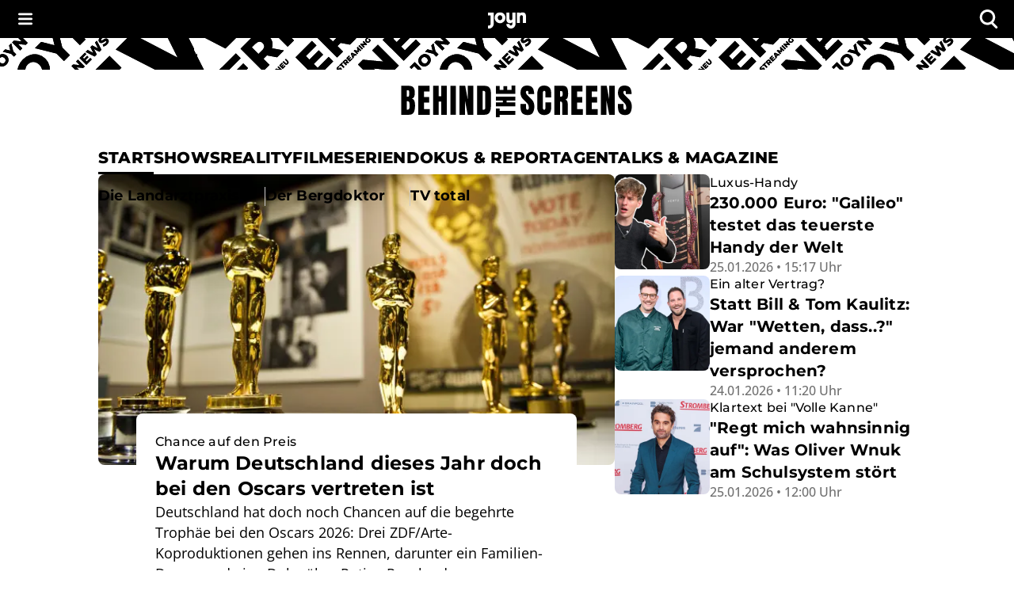

--- FILE ---
content_type: text/javascript;charset=UTF-8
request_url: https://www.joyn.de/bts/_next/static/chunks/5646-fbdcd71166034385.js
body_size: 2147
content:
"use strict";(self.webpackChunk_N_E=self.webpackChunk_N_E||[]).push([[5646],{4774:(e,t,r)=>{r.d(t,{default:()=>G});var n=r(79192),i=r(47504),o=r(60201),a=r(74441),l=r(49287),s=r(8843),u=r(26423),c=r(64381),p=r(92773),d=r(64283);let f=(e,t,r)=>{let n=e.keys[0];if(Array.isArray(t))t.forEach((t,n)=>{r((t,r)=>{n<=e.keys.length-1&&(0===n?Object.assign(t,r):t[e.up(e.keys[n])]=r)},t)});else if(t&&"object"==typeof t){let i,o;(Object.keys(t).length>e.keys.length?e.keys:(i=e.keys,o=Object.keys(t),i.filter(e=>o.includes(e)))).forEach(i=>{if(e.keys.includes(i)){let o=t[i];void 0!==o&&r((t,r)=>{n===i?Object.assign(t,r):t[e.up(i)]=r},o)}})}else("number"==typeof t||"string"==typeof t)&&r((e,t)=>{Object.assign(e,t)},t)};function g(e){return`--Grid-${e}Spacing`}function m(e){return`--Grid-parent-${e}Spacing`}let b="--Grid-columns",y="--Grid-parent-columns",h=({theme:e,ownerState:t})=>{let r={};return f(e.breakpoints,t.size,(e,t)=>{let n={};"grow"===t&&(n={flexBasis:0,flexGrow:1,maxWidth:"100%"}),"auto"===t&&(n={flexBasis:"auto",flexGrow:0,flexShrink:0,maxWidth:"none",width:"auto"}),"number"==typeof t&&(n={flexGrow:0,flexBasis:"auto",width:`calc(100% * ${t} / var(${y}) - (var(${y}) - ${t}) * (var(${m("column")}) / var(${y})))`}),e(r,n)}),r},v=({theme:e,ownerState:t})=>{let r={};return f(e.breakpoints,t.offset,(e,t)=>{let n={};"auto"===t&&(n={marginLeft:"auto"}),"number"==typeof t&&(n={marginLeft:0===t?"0px":`calc(100% * ${t} / var(${y}) + var(${m("column")}) * ${t} / var(${y}))`}),e(r,n)}),r},k=({theme:e,ownerState:t})=>{if(!t.container)return{};let r={[b]:12};return f(e.breakpoints,t.columns,(e,t)=>{let n=t??12;e(r,{[b]:n,"> *":{[y]:n}})}),r},w=({theme:e,ownerState:t})=>{if(!t.container)return{};let r={};return f(e.breakpoints,t.rowSpacing,(t,n)=>{let i="string"==typeof n?n:e.spacing?.(n);t(r,{[g("row")]:i,"> *":{[m("row")]:i}})}),r},$=({theme:e,ownerState:t})=>{if(!t.container)return{};let r={};return f(e.breakpoints,t.columnSpacing,(t,n)=>{let i="string"==typeof n?n:e.spacing?.(n);t(r,{[g("column")]:i,"> *":{[m("column")]:i}})}),r},x=({theme:e,ownerState:t})=>{if(!t.container)return{};let r={};return f(e.breakpoints,t.direction,(e,t)=>{e(r,{flexDirection:t})}),r},A=({ownerState:e})=>({minWidth:0,boxSizing:"border-box",...e.container&&{display:"flex",flexWrap:"wrap",...e.wrap&&"wrap"!==e.wrap&&{flexWrap:e.wrap},gap:`var(${g("row")}) var(${g("column")})`}});var j=r(66996);let S=(0,d.A)(),E=(0,s.A)("div",{name:"MuiGrid",slot:"Root"});function O(e){return(0,u.default)({props:e,name:"MuiGrid",defaultTheme:S})}function G(){let e=arguments.length>0&&void 0!==arguments[0]?arguments[0]:{},{createStyledComponent:t=E,useThemeProps:r=O,useTheme:s=c.default,componentName:u="MuiGrid"}=e;function d(e,t){let r=arguments.length>2&&void 0!==arguments[2]?arguments[2]:()=>!0,n={};return null===e||(Array.isArray(e)?e.forEach((e,i)=>{null!==e&&r(e)&&t.keys[i]&&(n[t.keys[i]]=e)}):"object"==typeof e?Object.keys(e).forEach(t=>{let i=e[t];null!=i&&r(i)&&(n[t]=i)}):n[t.keys[0]]=e),n}let f=t(k,$,w,h,x,A,v),g=n.forwardRef(function(e,t){let c=s(),g=r(e),m=(0,p.A)(g);var b,y,h,v,k,w,$=c.breakpoints;let x=[];void 0!==m.item&&(delete m.item,x.push("item")),void 0!==m.zeroMinWidth&&(delete m.zeroMinWidth,x.push("zeroMinWidth")),$.keys.forEach(e=>{void 0!==m[e]&&(x.push(e),delete m[e])});let{className:A,children:S,columns:E=12,container:O=!1,component:G="div",direction:N="row",wrap:W="wrap",size:M={},offset:_={},spacing:z=0,rowSpacing:C=z,columnSpacing:B=z,unstable_level:L=0,...R}=m,P=d(M,c.breakpoints,e=>!1!==e),D=d(_,c.breakpoints),I=null!=(b=e.columns)?b:L?void 0:E,T=null!=(y=e.spacing)?y:L?void 0:z,V=null!=(v=null!=(h=e.rowSpacing)?h:e.spacing)?v:L?void 0:C,q=null!=(w=null!=(k=e.columnSpacing)?k:e.spacing)?w:L?void 0:B,F={...m,level:L,columns:I,container:O,direction:N,wrap:W,spacing:T,rowSpacing:V,columnSpacing:q,size:P,offset:D},H=((e,t)=>{let{container:r,direction:n,spacing:i,wrap:o,size:s}=e,c={root:["root",r&&"container","wrap"!==o&&"wrap-xs-".concat(String(o)),...void 0===n?[]:"object"==typeof n?Object.entries(n).map(([e,t])=>`direction-${e}-${t}`):[`direction-xs-${String(n)}`],...(e=>{let t=[];return Object.entries(e).forEach(([e,r])=>{!1!==r&&void 0!==r&&t.push(`grid-${e}-${String(r)}`)}),t})(s),...r?((e,t="xs")=>{function r(e){return void 0!==e&&("string"==typeof e&&!Number.isNaN(Number(e))||"number"==typeof e&&e>0)}if(r(e))return[`spacing-${t}-${String(e)}`];if("object"==typeof e&&!Array.isArray(e)){let t=[];return Object.entries(e).forEach(([e,n])=>{r(n)&&t.push(`spacing-${e}-${String(n)}`)}),t}return[]})(i,t.breakpoints.keys[0]):[]]};return(0,l.A)(c,e=>(0,a.Ay)(u,e),{})})(F,c);return(0,j.jsx)(f,{ref:t,as:G,ownerState:F,className:(0,i.A)(H.root,A),...R,children:n.Children.map(S,e=>{if(n.isValidElement(e)&&(0,o.A)(e,["Grid"])&&O&&e.props.container){var t,r;return n.cloneElement(e,{unstable_level:null!=(r=null==(t=e.props)?void 0:t.unstable_level)?r:L+1})}return e})})});return g.muiName="Grid",g}},58737:(e,t,r)=>{r.r(t),r.d(t,{default:()=>n});let n=(0,r(4774).default)()},69995:(e,t,r)=>{r.d(t,{default:()=>n});let n=(0,r(93223).default)()},71995:(e,t,r)=>{r.d(t,{default:()=>a});var n=r(26423),i=r(91809),o=r(41316);function a(e){let{props:t,name:r}=e;return(0,n.default)({props:t,name:r,defaultTheme:i.A,themeId:o.A})}},81848:(e,t,r)=>{r.d(t,{default:()=>o});var n=r(43927),i=r(80067);function o(e){let{defaultProps:t={},mixins:r={},overrides:o={},palette:a={},props:l={},styleOverrides:s={},...u}=e,c={...u,components:{}};Object.keys(t).forEach(e=>{let r=c.components[e]||{};r.defaultProps=t[e],c.components[e]=r}),Object.keys(l).forEach(e=>{let t=c.components[e]||{};t.defaultProps=l[e],c.components[e]=t}),Object.keys(s).forEach(e=>{let t=c.components[e]||{};t.styleOverrides=s[e],c.components[e]=t}),Object.keys(o).forEach(e=>{let t=c.components[e]||{};t.styleOverrides=o[e],c.components[e]=t}),c.spacing=(0,n.A)(e.spacing);let p=(0,i.A)(e.breakpoints||{}),d=c.spacing;c.mixins={gutters:function(){let e=arguments.length>0&&void 0!==arguments[0]?arguments[0]:{};return{paddingLeft:d(2),paddingRight:d(2),...e,[p.up("sm")]:{paddingLeft:d(3),paddingRight:d(3),...e[p.up("sm")]}}},...r};let{type:f,mode:g,...m}=a,b=g||f||"light";return c.palette={text:{hint:"dark"===b?"rgba(255, 255, 255, 0.5)":"rgba(0, 0, 0, 0.38)"},mode:b,type:b,...m},c}},87337:(e,t,r)=>{r.d(t,{default:()=>a});var n=r(6095),i=r(93739);let o=(0,r(36393).A)("MuiBox",["root"]),a=(0,i.default)({defaultClassName:o.root,generateClassName:n.A.generate})},93835:(e,t,r)=>{r.r(t),r.d(t,{default:()=>n});let n=(0,r(42899).default)()}}]);

--- FILE ---
content_type: text/javascript;charset=UTF-8
request_url: https://www.joyn.de/bts/_next/static/chunks/app/page-7270e0dac0591ad4.js
body_size: 3832
content:
(self.webpackChunk_N_E=self.webpackChunk_N_E||[]).push([[8974],{4760:(e,t,n)=>{"use strict";n.r(t),n.d(t,{AdHandler:()=>h});var r=n(66996),o=n(79192),i=n(78275),s=n(18529);let l="https://imagesrv.adition.com/js/srp.js",d={at:7172,ch:7174,de:null},b={article:{desktop:["BTS_D_OffContent-Right","BTS_D_Incontent-2","BTS_D_Incontent-3"],tablet:["BTS_D_Incontent-1","BTS_D_Incontent-2","BTS_D_Incontent-3"],mobile:["BTS_M_Incontent-1","BTS_M_Incontent-2","BTS_M_Incontent-3"]},"candidate-profile":{desktop:["BTS_D_OffContent-Right","BTS_D_Incontent-2","BTS_D_Incontent-3"],tablet:["BTS_D_Incontent-1","BTS_D_Incontent-2","BTS_D_Incontent-3"],mobile:["BTS_M_Incontent-1","BTS_M_Incontent-2","BTS_M_Incontent-3"]},home:{desktop:["BTS_D_OffContent-Right","BTS_D_Incontent-3"],tablet:["BTS_D_Incontent-1","BTS_D_Incontent-3"],mobile:["BTS_M_Incontent-1","BTS_M_Incontent-2","BTS_M_Incontent-3"]},format:{desktop:["BTS_D_OffContent-Right","BTS_D_Incontent-2","BTS_D_Incontent-3"],tablet:["BTS_D_Incontent-1","BTS_D_Incontent-2","BTS_D_Incontent-3"],mobile:["BTS_M_Incontent-1","BTS_M_Incontent-2","BTS_M_Incontent-3"]},"tag-page":{desktop:["BTS_D_OffContent-Right","BTS_D_Incontent-1","BTS_D_Incontent-2","BTS_D_Incontent-3"],tablet:["BTS_D_Incontent-1","BTS_D_Incontent-2","BTS_D_Incontent-3"],mobile:["BTS_M_Incontent-1","BTS_M_Incontent-2","BTS_M_Incontent-3"]}},m=e=>{let{pageType:t,tenant:n,formatSlug:r,adsDisabled:m}=e,[a,c]=(0,o.useState)(!1),[h,v]=(0,o.useState)(!1),P=(0,i.ft)();return(0,o.useEffect)(()=>{if(void 0===window.adition){let e=document.createElement("script");e.src=l,e.async=!0,e.onload=()=>c(!0),e.onerror=()=>{c(!1)},document.body.appendChild(e)}else c(!0);return()=>{delete window.adition;let e=document.querySelector('script[src="'.concat(l,'"]'));e&&e.remove()}},[]),(0,o.useEffect)(()=>{let e=document.createElement("script");e.src="https://imagesrv.adition.com/js/aut.js",e.async=!0,document.body.appendChild(e)},[]),(0,o.useEffect)(()=>{var e;P.tcf&&a&&(null==(e=window.adition)||e.srq.push(e=>{e.consentService.setGdprConsent(P.tcf||"").setGdpr(1).setGdprPd(0)}),v(!0))},[P.tcf,a]),(0,o.useEffect)(()=>{let e=window.innerWidth<s.f.sm?"mobile":window.innerWidth>=s.f.sm&&window.innerWidth<s.f.xl?"tablet":"desktop",o=b[t][e];if(m||!a||void 0===window.adition||"de"===n||!h)return;let i=d[n];if(i)try{(e=>{var t;let{deviceSize:n,pageType:r,tenant:o,formatSlug:i,slots:s,networkId:l}=e;null==(t=window.adition)||t.srq.push(e=>{e.registerAdfarm("ad71.adfarm1.adition.com"),e.setNetworkId(l),e.setShb(1),"desktop"===n&&e.configureRenderSlot("BTS_D_OffContent-Right").setProfile("maxsize",window.innerWidth>1732?"sitebar":window.innerWidth>1632?"halfpage":"wideskyscraper").setProfile("distributionchannel","website").setProfile("device","website").setProfile("devicetype","pc").setProfile("blocknumber","1").configureAsLearningTag().setAttribute("site","joyn-bts").setAttribute("brand","joyn").setAttribute("country",o).setAttribute("category","other").setAttribute("format",null!=i?i:"other").setAttribute("producttype","skyscraper");let t=(()=>{switch(n){case"mobile":return"mediumrectangle";case"tablet":return"superbanner";case"desktop":if(["home","format","tag-page"].includes(r))return"billboard970";return"billboard820"}})();"desktop"!==n&&e.configureRenderSlot("BTS_".concat("mobile"===n?"M":"D","_Incontent-1")).setProfile("maxsize",t).setProfile("distributionchannel","mew").setProfile("device","mobile"===n?"mew":"website").setProfile("devicetype","mobile"===n?"phone":"tablet").setProfile("blocknumber","1").configureAsLearningTag().setAttribute("site","joyn-bts").setAttribute("brand","joyn").setAttribute("country",o).setAttribute("category","other").setAttribute("format",null!=i?i:"other").setAttribute("producttype","mobile"===n?"rectangle":"fullbanner"),e.configureRenderSlot("BTS_".concat("mobile"===n?"M":"D","_Incontent-2")).setProfile("maxsize",t).setProfile("distributionchannel","mobile"===n?"mew":"website").setProfile("device","mobile"===n?"mew":"website").setProfile("devicetype","mobile"===n?"phone":"tablet"===n?"tablet":"pc").setProfile("blocknumber","desktop"===n?"1":"2").configureAsLearningTag().setAttribute("site","joyn-bts").setAttribute("brand","joyn").setAttribute("country",o).setAttribute("category","other").setAttribute("format",null!=i?i:"other").setAttribute("producttype","mobile"===n?"rectangle":"fullbanner"),e.configureRenderSlot("BTS_".concat("mobile"===n?"M":"D","_Incontent-3")).setProfile("maxsize",t).setProfile("distributionchannel","mobile"===n?"mew":"website").setProfile("device","mobile"===n?"mew":"website").setProfile("devicetype","mobile"===n?"phone":"tablet"===n?"tablet":"pc").setProfile("blocknumber","desktop"===n?"2":"3").configureAsLearningTag().setAttribute("site","joyn-bts").setAttribute("brand","joyn").setAttribute("country",o).setAttribute("category","other").setAttribute("format",null!=i?i:"other").setAttribute("producttype","mobile"===n?"rectangle":"fullbanner"),s.forEach(e=>{let t=document.getElementById(e);t&&new IntersectionObserver((t,n)=>{t.forEach(t=>{if(t.isIntersecting){var r;null==(r=window.adition)||r.srq.push(t=>{t.load([e]).completeRendering(),t.renderSlot(e)}),n.unobserve(t.target)}})},{threshold:.1}).observe(t)})})})({deviceSize:e,pageType:t,tenant:n,formatSlug:r,slots:o,networkId:i})}catch(e){console.error("Error configuring Adition API:",e)}},[m,r,a,h,t,n]),null};var a=n(81672);let c=e=>{let{pageType:t,isProd:n,documentId:s,adsDisabled:l}=e,[d,b]=(0,o.useState)(!1),[m,c]=(0,o.useState)(!1),h=(0,i.ft)(),v="https://cpg-cdn.com/GLO/BTS/prod/BTS_singlepageapp.js";return((0,o.useEffect)(()=>{if(d||void 0===window.adHandler||b(!0),!d||l)return;let e=window.adHandler;if(e&&h.tcf&&!m)switch(t){case"article":e.cmd.push(()=>{e.service.destroyPageType(),e.mapping_article()}),c(!0);break;case"home":e.cmd.push(()=>{e.service.destroyPageType(),e.mapping_home()}),c(!0);break;case"candidate-profile":e.cmd.push(()=>{e.service.destroyPageType(),e.mapping_cp()}),c(!0);break;case"format":e.cmd.push(()=>{e.service.destroyPageType(),e.mapping_fhp()}),c(!0);break;case"tag-page":e.cmd.push(()=>{e.service.destroyPageType(),e.mapping_tag()}),c(!0)}},[h,t,d,m,n,s,l]),l)?null:v?(0,r.jsx)(a.default,{src:v,strategy:"lazyOnload",onLoad:()=>b(!0)}):null},h=e=>{let{pageType:t,formatSlug:n,tenant:o,isProd:i,documentId:s,adsDisabled:l}=e;switch(o){case"de":return(0,r.jsx)(c,{pageType:t,tenant:o,isProd:i,documentId:s,adsDisabled:l});case"at":case"ch":return(0,r.jsx)(m,{pageType:t,formatSlug:n,tenant:o,isProd:i,documentId:s,adsDisabled:l})}}},9025:(e,t,n)=>{Promise.resolve().then(n.bind(n,25681)),Promise.resolve().then(n.bind(n,75909)),Promise.resolve().then(n.bind(n,80317)),Promise.resolve().then(n.bind(n,97646)),Promise.resolve().then(n.bind(n,81848)),Promise.resolve().then(n.bind(n,25836)),Promise.resolve().then(n.bind(n,80304)),Promise.resolve().then(n.bind(n,4877)),Promise.resolve().then(n.bind(n,98135)),Promise.resolve().then(n.bind(n,71995)),Promise.resolve().then(n.bind(n,37544)),Promise.resolve().then(n.bind(n,87337)),Promise.resolve().then(n.bind(n,69995)),Promise.resolve().then(n.bind(n,93223)),Promise.resolve().then(n.bind(n,93739)),Promise.resolve().then(n.bind(n,48523)),Promise.resolve().then(n.bind(n,60731)),Promise.resolve().then(n.bind(n,4774)),Promise.resolve().then(n.bind(n,58737)),Promise.resolve().then(n.bind(n,30580)),Promise.resolve().then(n.bind(n,42899)),Promise.resolve().then(n.bind(n,93835)),Promise.resolve().then(n.bind(n,78518)),Promise.resolve().then(n.bind(n,9147)),Promise.resolve().then(n.bind(n,64381)),Promise.resolve().then(n.bind(n,26423)),Promise.resolve().then(n.bind(n,8767)),Promise.resolve().then(n.t.bind(n,64280,23)),Promise.resolve().then(n.t.bind(n,91201,23)),Promise.resolve().then(n.bind(n,17317)),Promise.resolve().then(n.bind(n,4760)),Promise.resolve().then(n.bind(n,10691)),Promise.resolve().then(n.bind(n,24355)),Promise.resolve().then(n.bind(n,73717)),Promise.resolve().then(n.bind(n,82825)),Promise.resolve().then(n.bind(n,79780)),Promise.resolve().then(n.bind(n,51326)),Promise.resolve().then(n.bind(n,49418)),Promise.resolve().then(n.bind(n,61726)),Promise.resolve().then(n.bind(n,90847)),Promise.resolve().then(n.bind(n,56981)),Promise.resolve().then(n.bind(n,25935)),Promise.resolve().then(n.bind(n,91946)),Promise.resolve().then(n.bind(n,49638)),Promise.resolve().then(n.bind(n,51136)),Promise.resolve().then(n.bind(n,56562)),Promise.resolve().then(n.bind(n,21033)),Promise.resolve().then(n.bind(n,58516)),Promise.resolve().then(n.bind(n,31388)),Promise.resolve().then(n.bind(n,30451)),Promise.resolve().then(n.bind(n,52674)),Promise.resolve().then(n.bind(n,9350)),Promise.resolve().then(n.bind(n,96492)),Promise.resolve().then(n.bind(n,36934)),Promise.resolve().then(n.bind(n,90687)),Promise.resolve().then(n.bind(n,96260)),Promise.resolve().then(n.bind(n,88840)),Promise.resolve().then(n.bind(n,83052)),Promise.resolve().then(n.bind(n,48628)),Promise.resolve().then(n.bind(n,2446)),Promise.resolve().then(n.bind(n,43430)),Promise.resolve().then(n.bind(n,42111)),Promise.resolve().then(n.bind(n,65631)),Promise.resolve().then(n.bind(n,732)),Promise.resolve().then(n.bind(n,9886)),Promise.resolve().then(n.bind(n,36090)),Promise.resolve().then(n.bind(n,39391)),Promise.resolve().then(n.bind(n,42218)),Promise.resolve().then(n.bind(n,82284)),Promise.resolve().then(n.bind(n,32618)),Promise.resolve().then(n.bind(n,18688)),Promise.resolve().then(n.bind(n,12619)),Promise.resolve().then(n.bind(n,30325)),Promise.resolve().then(n.bind(n,42833)),Promise.resolve().then(n.bind(n,11081)),Promise.resolve().then(n.bind(n,92520)),Promise.resolve().then(n.bind(n,8361)),Promise.resolve().then(n.bind(n,40863)),Promise.resolve().then(n.bind(n,91514)),Promise.resolve().then(n.bind(n,18681)),Promise.resolve().then(n.bind(n,48550)),Promise.resolve().then(n.bind(n,7466)),Promise.resolve().then(n.bind(n,23001)),Promise.resolve().then(n.bind(n,70973)),Promise.resolve().then(n.bind(n,83287)),Promise.resolve().then(n.bind(n,31397)),Promise.resolve().then(n.bind(n,33648)),Promise.resolve().then(n.bind(n,13640)),Promise.resolve().then(n.bind(n,401)),Promise.resolve().then(n.bind(n,10199)),Promise.resolve().then(n.bind(n,24679)),Promise.resolve().then(n.bind(n,52467)),Promise.resolve().then(n.bind(n,61729)),Promise.resolve().then(n.bind(n,43507)),Promise.resolve().then(n.bind(n,34398)),Promise.resolve().then(n.bind(n,43460)),Promise.resolve().then(n.bind(n,49696)),Promise.resolve().then(n.bind(n,83812)),Promise.resolve().then(n.bind(n,92094)),Promise.resolve().then(n.bind(n,93053)),Promise.resolve().then(n.bind(n,27758)),Promise.resolve().then(n.bind(n,72053)),Promise.resolve().then(n.bind(n,505)),Promise.resolve().then(n.bind(n,35391)),Promise.resolve().then(n.bind(n,61262)),Promise.resolve().then(n.bind(n,21679)),Promise.resolve().then(n.bind(n,25821)),Promise.resolve().then(n.bind(n,90945)),Promise.resolve().then(n.bind(n,36942)),Promise.resolve().then(n.bind(n,31331)),Promise.resolve().then(n.bind(n,59063)),Promise.resolve().then(n.bind(n,57075)),Promise.resolve().then(n.bind(n,45647)),Promise.resolve().then(n.bind(n,17621)),Promise.resolve().then(n.bind(n,96756)),Promise.resolve().then(n.bind(n,61482)),Promise.resolve().then(n.bind(n,67636)),Promise.resolve().then(n.bind(n,53783)),Promise.resolve().then(n.bind(n,26979)),Promise.resolve().then(n.bind(n,72313)),Promise.resolve().then(n.bind(n,49677)),Promise.resolve().then(n.bind(n,23760)),Promise.resolve().then(n.bind(n,50481)),Promise.resolve().then(n.bind(n,28005)),Promise.resolve().then(n.bind(n,46182)),Promise.resolve().then(n.bind(n,26843)),Promise.resolve().then(n.bind(n,62305)),Promise.resolve().then(n.bind(n,58020)),Promise.resolve().then(n.bind(n,97159)),Promise.resolve().then(n.bind(n,76591)),Promise.resolve().then(n.bind(n,79991)),Promise.resolve().then(n.bind(n,32940)),Promise.resolve().then(n.bind(n,35487)),Promise.resolve().then(n.bind(n,87061)),Promise.resolve().then(n.bind(n,45947)),Promise.resolve().then(n.bind(n,84381)),Promise.resolve().then(n.bind(n,50919)),Promise.resolve().then(n.bind(n,26716)),Promise.resolve().then(n.bind(n,59811)),Promise.resolve().then(n.bind(n,38474)),Promise.resolve().then(n.bind(n,28158)),Promise.resolve().then(n.bind(n,12553)),Promise.resolve().then(n.bind(n,42213)),Promise.resolve().then(n.bind(n,21669)),Promise.resolve().then(n.bind(n,80540)),Promise.resolve().then(n.bind(n,10742)),Promise.resolve().then(n.bind(n,66966)),Promise.resolve().then(n.bind(n,91259)),Promise.resolve().then(n.bind(n,77028)),Promise.resolve().then(n.bind(n,37510)),Promise.resolve().then(n.bind(n,68073)),Promise.resolve().then(n.bind(n,43093)),Promise.resolve().then(n.bind(n,81594)),Promise.resolve().then(n.bind(n,88214)),Promise.resolve().then(n.bind(n,84993)),Promise.resolve().then(n.bind(n,80921)),Promise.resolve().then(n.bind(n,56443)),Promise.resolve().then(n.bind(n,42544)),Promise.resolve().then(n.bind(n,27985)),Promise.resolve().then(n.bind(n,46821)),Promise.resolve().then(n.bind(n,32835)),Promise.resolve().then(n.bind(n,71198)),Promise.resolve().then(n.bind(n,78170)),Promise.resolve().then(n.bind(n,87549)),Promise.resolve().then(n.bind(n,27258)),Promise.resolve().then(n.bind(n,1971)),Promise.resolve().then(n.bind(n,59671)),Promise.resolve().then(n.bind(n,66366)),Promise.resolve().then(n.bind(n,80545)),Promise.resolve().then(n.bind(n,92987)),Promise.resolve().then(n.bind(n,47529)),Promise.resolve().then(n.bind(n,79299)),Promise.resolve().then(n.bind(n,54253)),Promise.resolve().then(n.bind(n,19465)),Promise.resolve().then(n.bind(n,66842)),Promise.resolve().then(n.bind(n,79669)),Promise.resolve().then(n.bind(n,52344)),Promise.resolve().then(n.bind(n,87598)),Promise.resolve().then(n.bind(n,36347)),Promise.resolve().then(n.bind(n,77059)),Promise.resolve().then(n.bind(n,25089)),Promise.resolve().then(n.bind(n,44669)),Promise.resolve().then(n.bind(n,10397)),Promise.resolve().then(n.bind(n,41510)),Promise.resolve().then(n.bind(n,58807)),Promise.resolve().then(n.bind(n,17901)),Promise.resolve().then(n.bind(n,46815)),Promise.resolve().then(n.bind(n,96908)),Promise.resolve().then(n.bind(n,44952)),Promise.resolve().then(n.bind(n,54545)),Promise.resolve().then(n.bind(n,51882)),Promise.resolve().then(n.bind(n,29696)),Promise.resolve().then(n.bind(n,62085)),Promise.resolve().then(n.bind(n,53469)),Promise.resolve().then(n.bind(n,65843)),Promise.resolve().then(n.bind(n,54038)),Promise.resolve().then(n.bind(n,89729)),Promise.resolve().then(n.bind(n,69510)),Promise.resolve().then(n.bind(n,91329)),Promise.resolve().then(n.bind(n,64144)),Promise.resolve().then(n.bind(n,13877)),Promise.resolve().then(n.bind(n,4936))},17317:(e,t,n)=>{"use strict";n.r(t),n.d(t,{calculateSkyscraperTopPosition:()=>r});let r=()=>{let e=document.getElementById("header-top-bar"),t=document.getElementById("header-navigation-section");return e&&t?parseFloat(window.getComputedStyle(e).height)+parseFloat(window.getComputedStyle(t).height)+24:0}},65504:(e,t)=>{"use strict";Object.defineProperty(t,"__esModule",{value:!0}),!function(e,t){for(var n in t)Object.defineProperty(e,n,{enumerable:!0,get:t[n]})}(t,{cancelIdleCallback:function(){return r},requestIdleCallback:function(){return n}});let n="undefined"!=typeof self&&self.requestIdleCallback&&self.requestIdleCallback.bind(window)||function(e){let t=Date.now();return self.setTimeout(function(){e({didTimeout:!1,timeRemaining:function(){return Math.max(0,50-(Date.now()-t))}})},1)},r="undefined"!=typeof self&&self.cancelIdleCallback&&self.cancelIdleCallback.bind(window)||function(e){return clearTimeout(e)};("function"==typeof t.default||"object"==typeof t.default&&null!==t.default)&&void 0===t.default.__esModule&&(Object.defineProperty(t.default,"__esModule",{value:!0}),Object.assign(t.default,t),e.exports=t.default)},71157:(e,t,n)=>{"use strict";Object.defineProperty(t,"__esModule",{value:!0}),!function(e,t){for(var n in t)Object.defineProperty(e,n,{enumerable:!0,get:t[n]})}(t,{default:function(){return f},handleClientScriptLoad:function(){return v},initScriptLoader:function(){return P}});let r=n(36057),o=n(86898),i=n(66996),s=r._(n(83801)),l=o._(n(79192)),d=n(22844),b=n(84916),m=n(65504),a=new Map,c=new Set,h=e=>{let{src:t,id:n,onLoad:r=()=>{},onReady:o=null,dangerouslySetInnerHTML:i,children:l="",strategy:d="afterInteractive",onError:m,stylesheets:h}=e,v=n||t;if(v&&c.has(v))return;if(a.has(t)){c.add(v),a.get(t).then(r,m);return}let P=()=>{o&&o(),c.add(v)},u=document.createElement("script"),f=new Promise((e,t)=>{u.addEventListener("load",function(t){e(),r&&r.call(this,t),P()}),u.addEventListener("error",function(e){t(e)})}).catch(function(e){m&&m(e)});i?(u.innerHTML=i.__html||"",P()):l?(u.textContent="string"==typeof l?l:Array.isArray(l)?l.join(""):"",P()):t&&(u.src=t,a.set(t,f)),(0,b.setAttributesFromProps)(u,e),"worker"===d&&u.setAttribute("type","text/partytown"),u.setAttribute("data-nscript",d),h&&(e=>{if(s.default.preinit)return e.forEach(e=>{s.default.preinit(e,{as:"style"})});{let t=document.head;e.forEach(e=>{let n=document.createElement("link");n.type="text/css",n.rel="stylesheet",n.href=e,t.appendChild(n)})}})(h),document.body.appendChild(u)};function v(e){let{strategy:t="afterInteractive"}=e;"lazyOnload"===t?window.addEventListener("load",()=>{(0,m.requestIdleCallback)(()=>h(e))}):h(e)}function P(e){e.forEach(v),[...document.querySelectorAll('[data-nscript="beforeInteractive"]'),...document.querySelectorAll('[data-nscript="beforePageRender"]')].forEach(e=>{let t=e.id||e.getAttribute("src");c.add(t)})}function u(e){let{id:t,src:n="",onLoad:r=()=>{},onReady:o=null,strategy:b="afterInteractive",onError:a,stylesheets:v,...P}=e,{updateScripts:u,scripts:f,getIsSsr:_,appDir:p,nonce:g}=(0,l.useContext)(d.HeadManagerContext);g=P.nonce||g;let y=(0,l.useRef)(!1);(0,l.useEffect)(()=>{let e=t||n;y.current||(o&&e&&c.has(e)&&o(),y.current=!0)},[o,t,n]);let S=(0,l.useRef)(!1);if((0,l.useEffect)(()=>{if(!S.current){if("afterInteractive"===b)h(e);else"lazyOnload"===b&&("complete"===document.readyState?(0,m.requestIdleCallback)(()=>h(e)):window.addEventListener("load",()=>{(0,m.requestIdleCallback)(()=>h(e))}));S.current=!0}},[e,b]),("beforeInteractive"===b||"worker"===b)&&(u?(f[b]=(f[b]||[]).concat([{id:t,src:n,onLoad:r,onReady:o,onError:a,...P,nonce:g}]),u(f)):_&&_()?c.add(t||n):_&&!_()&&h({...e,nonce:g})),p){if(v&&v.forEach(e=>{s.default.preinit(e,{as:"style"})}),"beforeInteractive"===b)if(!n)return P.dangerouslySetInnerHTML&&(P.children=P.dangerouslySetInnerHTML.__html,delete P.dangerouslySetInnerHTML),(0,i.jsx)("script",{nonce:g,dangerouslySetInnerHTML:{__html:"(self.__next_s=self.__next_s||[]).push("+JSON.stringify([0,{...P,id:t}])+")"}});else return s.default.preload(n,P.integrity?{as:"script",integrity:P.integrity,nonce:g,crossOrigin:P.crossOrigin}:{as:"script",nonce:g,crossOrigin:P.crossOrigin}),(0,i.jsx)("script",{nonce:g,dangerouslySetInnerHTML:{__html:"(self.__next_s=self.__next_s||[]).push("+JSON.stringify([n,{...P,id:t}])+")"}});"afterInteractive"===b&&n&&s.default.preload(n,P.integrity?{as:"script",integrity:P.integrity,nonce:g,crossOrigin:P.crossOrigin}:{as:"script",nonce:g,crossOrigin:P.crossOrigin})}return null}Object.defineProperty(u,"__nextScript",{value:!0});let f=u;("function"==typeof t.default||"object"==typeof t.default&&null!==t.default)&&void 0===t.default.__esModule&&(Object.defineProperty(t.default,"__esModule",{value:!0}),Object.assign(t.default,t),e.exports=t.default)},81672:(e,t,n)=>{"use strict";n.d(t,{default:()=>o.a});var r=n(71157),o=n.n(r)}},e=>{e.O(0,[3518,2712,6618,5646,4280,1201,589,4936,6712,2122,7358],()=>e(e.s=9025)),_N_E=e.O()}]);